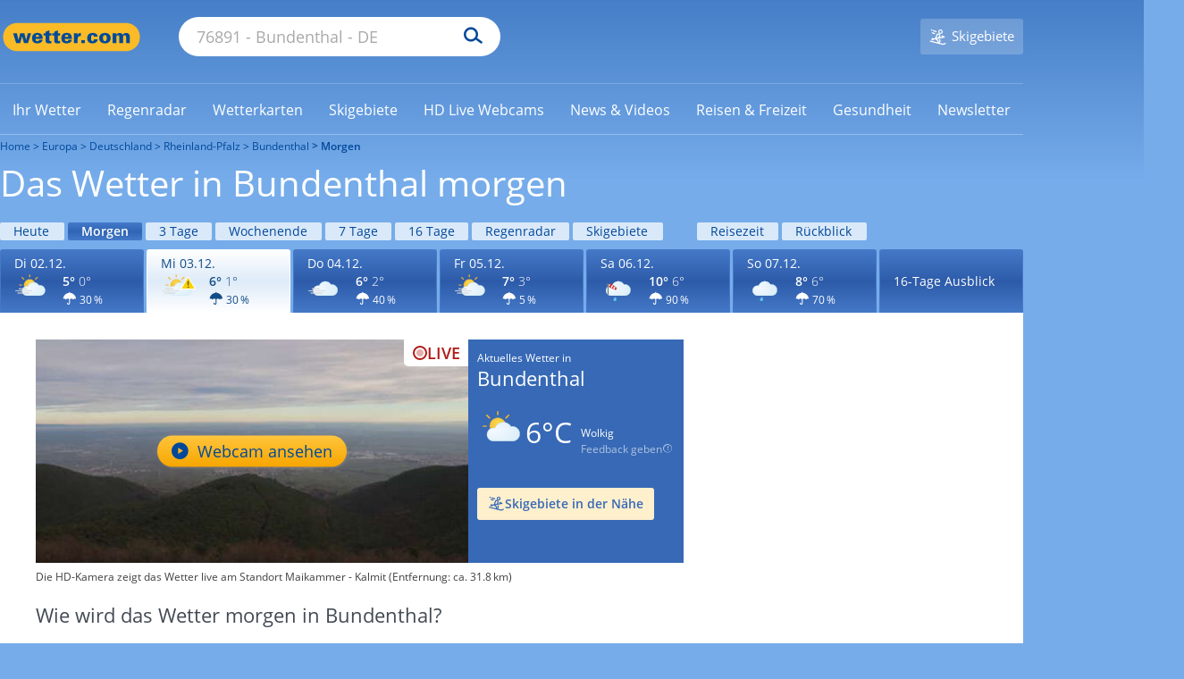

--- FILE ---
content_type: image/svg+xml
request_url: https://cs3.wettercomassets.com/wcomv6/uwsv2/iconsv2/d130/icon-warning-default-1.svg
body_size: 2218
content:
<svg xmlns="http://www.w3.org/2000/svg" xmlns:xlink="http://www.w3.org/1999/xlink" width="140" height="140" viewBox="0 0 140 140" style="fill: none"><path d="M59.5585 38.9397C55.9284 40.5789 52.7522 42.8539 50.0298 45.8593C49.8481 46.0416 49.6673 46.3147 49.4856 46.4961L49.3952 46.6794C48.4874 47.7715 47.67 48.9544 46.8536 50.3205L46.6728 50.5936C46.3997 50.9583 46.2189 51.322 46.0372 51.6867C45.4929 52.6882 45.1304 53.598 44.7669 54.418L44.5861 54.8734L44.1313 54.7818C42.9523 54.5078 41.6811 54.418 40.5021 54.418C29.2492 54.418 19.9927 63.7042 19.9927 75.086C19.9927 77.908 20.537 80.6394 21.7169 83.2801C24.9845 90.8364 32.3341 95.6613 40.5021 95.6613V95.48H98.1253C110.74 95.48 120.995 85.1913 120.995 72.536C120.995 59.8798 110.74 49.5921 98.1253 49.5921C96.8559 49.5921 95.676 49.6828 94.4047 49.9568L94.0422 50.0475L93.8605 49.7745C88.7793 41.4887 80.067 36.5721 70.4479 36.5721C66.7264 36.5721 63.0973 37.3922 59.5585 38.9397Z" style="fill-rule: evenodd; clip-rule: evenodd; fill: url(#paint0_radial_854_15288)" /><path d="M70.0005 36.0002C66.28 36.0002 62.5595 36.8193 58.9284 38.3668C55.2079 40.006 51.9413 42.3736 49.1276 45.378C48.9468 45.5604 48.765 45.8324 48.5842 46.0158L48.4929 46.1971C47.5851 47.2903 46.6783 48.5648 45.8619 49.93L45.7705 50.203C45.5898 50.5677 45.3176 50.9314 45.1359 51.2961C44.682 52.2059 44.2281 53.1167 43.8646 54.0275C42.5953 53.7544 41.324 53.6628 40.0537 53.6628C28.4383 53.6628 19 63.1323 19 74.7861C19 77.6998 19.6356 80.5219 20.7252 83.2532C24.0822 90.9929 31.7049 96.0002 40.0537 96.0002H97.5874C110.473 96.0002 121 85.4385 121 72.5092C121 59.5809 110.473 49.0202 97.5874 49.0202C96.4075 49.0202 95.1363 49.1108 93.7756 49.3839C88.7848 41.0991 79.8003 36.0002 70.0005 36.0002ZM70.0004 37.0915C79.4377 37.0915 87.9673 41.9175 92.959 50.0198L93.3216 50.6576L94.0476 50.5669C95.3189 50.2939 96.4988 50.2022 97.5873 50.2022C109.929 50.2022 119.911 60.2178 119.911 72.6001C119.911 84.9823 109.929 94.9969 97.5873 94.9969H40.0536C32.0683 94.9969 24.8994 90.2627 21.7222 82.8877C20.6337 80.3387 19.999 77.6074 19.999 74.876C19.999 63.7683 28.9825 54.7551 40.0526 54.7551C41.2325 54.7551 42.4125 54.8458 43.5924 55.1188L44.5001 55.3012L44.8636 54.4821C45.2262 53.662 45.5897 52.7522 46.0435 51.8414C46.2243 51.4777 46.4061 51.2037 46.5868 50.8399L46.7696 50.5669C47.585 49.2924 48.4024 48.0179 49.3102 46.9248L49.4005 46.7434C49.5813 46.561 49.764 46.287 49.9448 46.1057C52.5768 43.192 55.753 40.916 59.3822 39.2768C62.8305 37.8199 66.4606 37.0915 70.0004 37.0915Z" style="fill-rule: evenodd; clip-rule: evenodd; fill: #BEE2F1" /><defs><radialGradient id="paint0_radial_854_15288" cx="0" cy="0" r="1" gradientUnits="userSpaceOnUse" gradientTransform="translate(41.8024 63.7302) scale(72.0907 42.1753)"><stop offset="0" style="stop-color: #F4F9FF" /><stop offset="1" style="stop-color: #DDEFF9" />


</radialGradient>

</defs><svg xmlns="http://www.w3.org/2000/svg" width="140" height="140" viewBox="0 0 140 140" style="fill: none"><path d="M-117 -122H303V-124H-117V-122ZM304 -121V719H306V-121H304ZM303 720H-117V722H303V720ZM-118 719V-121H-120V719H-118ZM-117 720C-117.552 720 -118 719.552 -118 719H-120C-120 720.657 -118.657 722 -117 722V720ZM304 719C304 719.552 303.552 720 303 720V722C304.657 722 306 720.657 306 719H304ZM303 -122C303.552 -122 304 -121.552 304 -121H306C306 -122.657 304.657 -124 303 -124V-122ZM-117 -124C-118.657 -124 -120 -122.657 -120 -121H-118C-118 -121.552 -117.552 -122 -117 -122V-124Z" style="fill: black; fill-opacity: 0.1" /><g style="clip-path: url(#clip0_854_15288)"><path d="M107.377 19.8721C107.999 18.7916 109.556 18.7916 110.179 19.8721L136.806 66.0628C137.428 67.1433 136.65 68.4939 135.404 68.4939H82.1516C80.9059 68.4939 80.1274 67.1433 80.7502 66.0628L107.377 19.8721Z" style="fill: #FAD000" /><path d="M105.847 18.9905C107.149 16.7317 110.407 16.7317 111.709 18.9905L138.335 65.1811C139.634 67.4344 138.013 70.2593 135.404 70.2593H82.1515C79.5425 70.2593 77.9217 67.4344 79.2206 65.1812L105.847 18.9905ZM108.778 20.9761L82.4041 66.7285H135.151L108.778 20.9761Z" style="fill-rule: evenodd; clip-rule: evenodd; fill: white" /><path d="M105.867 42.0132L106.63 50.9072C106.767 52.0578 106.985 52.9111 107.282 53.4669C107.58 54.0261 108.1 54.2946 108.849 54.2762C109.586 54.2582 110.112 53.9539 110.421 53.3642C110.736 52.7738 110.934 51.9305 111.018 50.837L111.815 41.6437C111.901 40.7987 111.94 39.9658 111.931 39.1472C111.916 37.7576 111.702 36.6997 111.296 35.9729C110.883 35.2432 110.083 34.894 108.888 34.9233C107.907 34.9473 107.113 35.2575 106.513 35.8463C105.919 36.4389 105.625 37.2501 105.636 38.278C105.644 39.0348 105.723 40.28 105.867 42.0132ZM106.956 62.4383C107.59 62.9116 108.321 63.1374 109.156 63.1169C109.978 63.0966 110.698 62.8329 111.309 62.3234C111.921 61.8147 112.219 61.1306 112.209 60.2679C112.201 59.5045 111.889 58.8633 111.272 58.3399C110.661 57.8209 109.918 57.5698 109.054 57.5911C108.191 57.6124 107.465 57.8997 106.872 58.4482C106.284 59.0013 105.992 59.6572 106 60.4207C106.01 61.2945 106.329 61.9687 106.956 62.4383Z" style="fill-rule: evenodd; clip-rule: evenodd; fill: #645A2B" />



</g><defs><clipPath id="clip0_854_15288"><rect width="140" height="140" style="fill: white" />

</clipPath>

</defs></svg></svg>

--- FILE ---
content_type: image/svg+xml
request_url: https://cs3.wettercomassets.com/wcomv6/uwsv2/iconsv2/n320/icon-w120.svg
body_size: 2875
content:
<svg xmlns="http://www.w3.org/2000/svg" xmlns:xlink="http://www.w3.org/1999/xlink" width="140" height="140" viewBox="0 0 140 140" style="fill: none"><path d="M59.2708 38.3948C55.6671 40.0527 52.514 42.3536 49.8114 45.3931C49.631 45.5776 49.4515 45.8537 49.2711 46.0371L49.1814 46.2226C48.2802 47.3271 47.4687 48.5234 46.6583 49.9051L46.4788 50.1813C46.2077 50.5501 46.0282 50.918 45.8478 51.2869C45.3075 52.2997 44.9476 53.2199 44.5867 54.0493L44.4073 54.5099L43.9557 54.4172C42.7854 54.14 41.5233 54.0493 40.353 54.0493C29.1819 54.0493 19.9927 63.4412 19.9927 74.9525C19.9927 77.8067 20.533 80.5691 21.7043 83.2398C24.9482 90.8821 32.2444 95.762 40.353 95.762V95.5786H97.5571C110.08 95.5786 120.26 85.1728 120.26 72.3735C120.26 59.5732 110.08 49.1684 97.5571 49.1684C96.297 49.1684 95.1256 49.2601 93.8636 49.5373L93.5037 49.629L93.3233 49.3529C88.2791 40.9728 79.6301 36.0002 70.081 36.0002C66.3866 36.0002 62.7838 36.8297 59.2708 38.3948Z" style="fill-rule: evenodd; clip-rule: evenodd; fill: url(#paint0_radial_854_15288)" /><path d="M70.0005 36.0002C66.28 36.0002 62.5595 36.8194 58.9284 38.3669C55.2079 40.0061 51.9413 42.3737 49.1276 45.3781C48.9468 45.5605 48.765 45.8325 48.5842 46.0158L48.4929 46.1972C47.5851 47.2903 46.6783 48.5648 45.8619 49.93L45.7705 50.2031C45.5898 50.5678 45.3176 50.9315 45.1359 51.2962C44.682 52.206 44.2281 53.1168 43.8646 54.0275C42.5953 53.7545 41.324 53.6628 40.0537 53.6628C28.4383 53.6628 19 63.1324 19 74.7862C19 77.6999 19.6356 80.5219 20.7252 83.2533C24.0822 90.9929 31.7049 96.0002 40.0537 96.0002H97.5874C110.473 96.0002 121 85.4386 121 72.5093C121 59.5809 110.473 49.0202 97.5874 49.0202C96.4075 49.0202 95.1363 49.1109 93.7756 49.384C88.7848 41.0992 79.8003 36.0002 70.0005 36.0002ZM70.0005 37.0916C79.4378 37.0916 87.9674 41.9175 92.9592 50.0199L93.3217 50.6577L94.0477 50.567C95.319 50.2939 96.4989 50.2023 97.5874 50.2023C109.929 50.2023 119.911 60.2179 119.911 72.6001C119.911 84.9824 109.929 94.997 97.5874 94.997H40.0537C32.0684 94.997 24.8996 90.2627 21.7224 82.8878C20.6338 80.3388 19.9991 77.6074 19.9991 74.8761C19.9991 63.7683 28.9826 54.7552 40.0528 54.7552C41.2327 54.7552 42.4126 54.8459 43.5925 55.1189L44.5003 55.3013L44.8638 54.4821C45.2263 53.6621 45.5898 52.7523 46.0437 51.8415C46.2244 51.4778 46.4062 51.2037 46.587 50.84L46.7697 50.567C47.5851 49.2925 48.4025 48.018 49.3103 46.9248L49.4007 46.7435C49.5814 46.5611 49.7642 46.2871 49.9449 46.1057C52.5769 43.192 55.7531 40.9161 59.3823 39.2769C62.8307 37.82 66.4608 37.0916 70.0005 37.0916Z" style="fill-rule: evenodd; clip-rule: evenodd; fill: #BEE2F1" /><mask id="mask0_854_15288" maskUnits="userSpaceOnUse" x="76" y="102" width="12" height="16" style="mask-type: alpha"><path d="M82.996 102.423C78.957 106.027 76.6194 108.888 76.1949 110.477C75.3447 113.761 77.3637 116.94 80.5514 117.788C81.0829 117.894 81.5074 118 82.0389 118C84.801 118 87.1386 116.092 87.884 113.444C88.3074 111.854 87.5654 108.251 85.757 103.166C85.5453 102.423 84.908 102 84.1637 102C83.845 102 83.4194 102.106 82.996 102.423Z" style="fill-rule: evenodd; clip-rule: evenodd; fill: white" />

</mask><g style="mask: url(#mask0_854_15288)"><path d="M83.6075 102.457C79.2154 106.347 76.6735 109.435 76.2119 111.151C75.2874 114.696 77.4829 118.128 80.9492 119.043C81.5272 119.158 81.9888 119.272 82.5667 119.272C85.5703 119.272 88.1122 117.213 88.9228 114.354C89.3832 112.638 88.5763 108.748 86.6098 103.258C86.3796 102.457 85.6866 102 84.8772 102C84.5307 102 84.0679 102.114 83.6075 102.457Z" style="fill-rule: evenodd; clip-rule: evenodd; fill: url(#paint1_radial_854_15288)" />

</g><path d="M83.9902 102C83.5014 102 83.0127 102.197 82.5249 102.59C80.1785 104.748 76.6609 108.283 76.1721 110.344C75.3903 113.583 77.3443 116.92 80.5689 117.804C81.0576 117.902 81.5464 118 82.0362 118C84.772 118 87.2147 116.135 87.8982 113.387C88.3869 111.227 87.0201 106.614 85.8458 103.473C85.6511 102.59 84.8693 102 83.9902 102ZM83.9902 103.18C84.2832 103.18 84.772 103.375 84.9677 103.866C86.5313 108.284 87.3121 111.72 86.9217 113.094C86.3345 115.351 84.3806 116.824 82.1335 116.824C81.7431 116.824 81.3517 116.725 80.9603 116.627C79.6908 116.333 78.6149 115.547 77.9314 114.37C77.248 113.191 77.0512 111.915 77.3443 110.64C77.541 109.952 78.4202 107.989 83.403 103.474C83.5987 103.18 83.8918 103.18 83.9902 103.18Z" style="fill-rule: evenodd; clip-rule: evenodd; fill: #59B9E8" /><mask id="path-6-inside-1_854_15288" style="fill: white"><path d="M60.4838 107.48V103.519C60.4838 103.056 60.2647 102.616 59.8941 102.341C59.2531 101.866 58.7473 101.925 58.2625 102.287C57.7777 102.649 57.519 103.211 57.519 103.808C57.519 105.075 57.519 107.48 57.519 107.48L54.5635 105.686C54.1113 105.411 53.5706 105.296 53.0578 105.418C52.573 105.531 52.2607 105.785 52.1045 106.163C51.8621 106.749 52.0509 107.513 52.573 107.865L56.0715 110.023L52.7455 111.972C52.242 112.266 51.9576 112.839 52.0416 113.42C52.1511 114.182 52.5264 114.659 53.3305 114.68C53.771 114.692 54.2046 114.556 54.5845 114.332C55.4585 113.817 57.463 112.637 57.463 112.637L57.505 116.267C57.512 116.904 57.829 117.515 58.3791 117.825C58.7916 118.058 59.2042 118.058 59.6167 117.825C60.1691 117.513 60.4838 116.895 60.4838 116.255V112.593L63.4672 114.302C63.9008 114.551 64.4066 114.671 64.9007 114.593C65.3948 114.516 65.7538 114.29 65.9169 113.822C66.129 113.211 65.9286 112.39 65.3878 112.043L61.9988 110.068L65.1851 108.079C65.8866 107.614 66.0964 106.885 65.875 106.241C65.6536 105.597 65.0825 105.108 64.2994 105.34C64.001 105.43 63.7493 105.517 63.4906 105.681L60.4838 107.48Z" />

</mask><path d="M60.4838 107.48V103.519C60.4838 103.056 60.2647 102.616 59.8941 102.341C59.2531 101.866 58.7473 101.925 58.2625 102.287C57.7777 102.649 57.519 103.211 57.519 103.808C57.519 105.075 57.519 107.48 57.519 107.48L54.5635 105.686C54.1113 105.411 53.5706 105.296 53.0578 105.418C52.573 105.531 52.2607 105.785 52.1045 106.163C51.8621 106.749 52.0509 107.513 52.573 107.865L56.0715 110.023L52.7455 111.972C52.242 112.266 51.9576 112.839 52.0416 113.42C52.1511 114.182 52.5264 114.659 53.3305 114.68C53.771 114.692 54.2046 114.556 54.5845 114.332C55.4585 113.817 57.463 112.637 57.463 112.637L57.505 116.267C57.512 116.904 57.829 117.515 58.3791 117.825C58.7916 118.058 59.2042 118.058 59.6167 117.825C60.1691 117.513 60.4838 116.895 60.4838 116.255V112.593L63.4672 114.302C63.9008 114.551 64.4066 114.671 64.9007 114.593C65.3948 114.516 65.7538 114.29 65.9169 113.822C66.129 113.211 65.9286 112.39 65.3878 112.043L61.9988 110.068L65.1851 108.079C65.8866 107.614 66.0964 106.885 65.875 106.241C65.6536 105.597 65.0825 105.108 64.2994 105.34C64.001 105.43 63.7493 105.517 63.4906 105.681L60.4838 107.48Z" style="fill: url(#paint2_radial_854_15288); stroke: #C2C2C2; stroke-width: 0.5; stroke-miterlimit: 10; mask: url(#path-6-inside-1_854_15288)" /><defs><radialGradient id="paint0_radial_854_15288" cx="0" cy="0" r="1" gradientUnits="userSpaceOnUse" gradientTransform="translate(41.6438 63.4675) scale(71.5664 42.6553)"><stop offset="0" style="stop-color: #F4F9FF" /><stop offset="1" style="stop-color: #DDEFF9" />


</radialGradient><radialGradient id="paint1_radial_854_15288" cx="0" cy="0" r="1" gradientUnits="userSpaceOnUse" gradientTransform="translate(83.0541 110.525) rotate(13.8515) scale(7.76898 10.0305)"><stop offset="0" style="stop-color: #70C6E4" /><stop offset="1" style="stop-color: #56BFED" />


</radialGradient><radialGradient id="paint2_radial_854_15288" cx="0" cy="0" r="1" gradientUnits="userSpaceOnUse" gradientTransform="translate(59 110) rotate(90) scale(8 7)"><stop offset="0" style="stop-color: #E9E9E9" /><stop offset="1" style="stop-color: #CFCFCF" />


</radialGradient>



</defs><svg xmlns="http://www.w3.org/2000/svg" width="140" height="140" viewBox="0 0 140 140" style="fill: none"><rect x="0.25" y="74.25" width="69.5" height="3.5" rx="1.75" style="fill: url(#paint0_radial_854_17874); stroke: #C2C2C2; stroke-width: 0.5" /><rect x="14.25" y="65.25" width="33.5" height="3.5" rx="1.75" style="fill: url(#paint1_radial_854_17874); stroke: #C2C2C2; stroke-width: 0.5" /><rect x="9.25" y="83.25" width="47.5" height="3.5" rx="1.75" style="fill: url(#paint2_radial_854_17874); stroke: #C2C2C2; stroke-width: 0.5" /><defs><radialGradient id="paint0_radial_854_17874" cx="0" cy="0" r="1" gradientUnits="userSpaceOnUse" gradientTransform="translate(1.20724e-06 75.6) rotate(0.105875) scale(68.9314 3.93897)"><stop offset="0" style="stop-color: #E9E9E9" /><stop offset="1" style="stop-color: #D8D8D8" />
            
            
        </radialGradient><radialGradient id="paint1_radial_854_17874" cx="0" cy="0" r="1" gradientUnits="userSpaceOnUse" gradientTransform="translate(14 66.6) rotate(0.217978) scale(33.4811 3.93895)"><stop offset="0" style="stop-color: #E9E9E9" /><stop offset="1" style="stop-color: #D8D8D8" />
            
            
        </radialGradient><radialGradient id="paint2_radial_854_17874" cx="0" cy="0" r="1" gradientUnits="userSpaceOnUse" gradientTransform="translate(9 84.6) rotate(0.154401) scale(47.2673 3.93897)"><stop offset="0" style="stop-color: #E9E9E9" /><stop offset="1" style="stop-color: #D8D8D8" />
            
            
        </radialGradient>
        
        
        
    </defs></svg></svg>